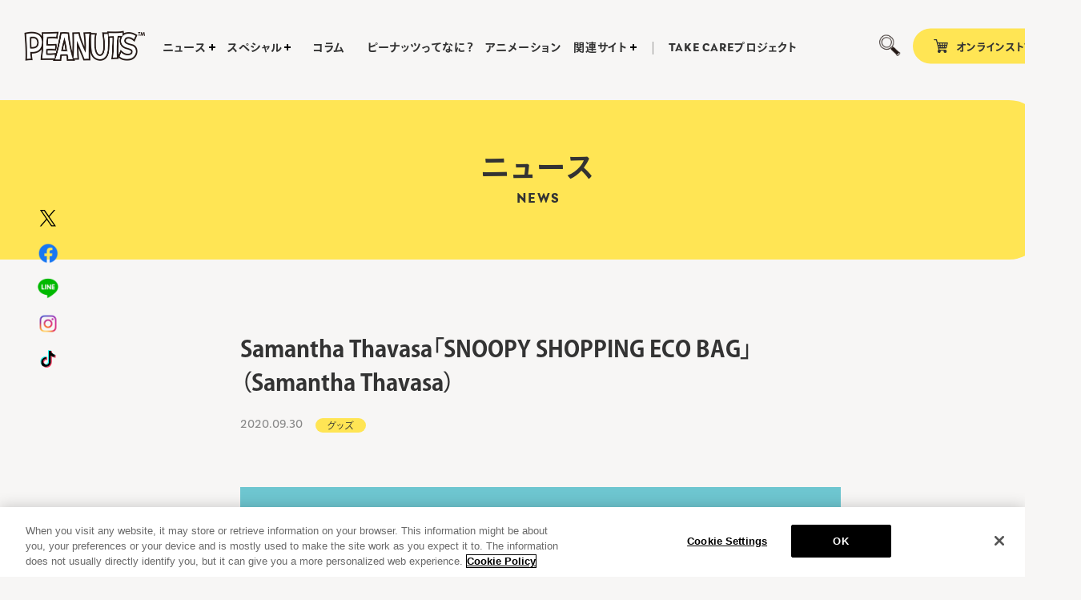

--- FILE ---
content_type: text/html; charset=UTF-8
request_url: https://www.snoopy.co.jp/news/2020093021835/
body_size: 25499
content:
<!DOCTYPE html>
<html lang="ja">
<head prefix="og: http://ogp.me/ns# fb: http://ogp.me/ns/fb# article: http://ogp.me/ns/article#">
  <meta charset="UTF-8">
  
<!-- www.snoopy.co.jp に対する OneTrust Cookie 同意通知の始点 -->
<script type="text/javascript" src="https://cdn-apac.onetrust.com/consent/aa71dde6-9216-4d9a-9e1a-c069e152802c/OtAutoBlock.js" ></script>
<script src="https://cdn-apac.onetrust.com/scripttemplates/otSDKStub.js"  type="text/javascript" charset="UTF-8" data-domain-script="aa71dde6-9216-4d9a-9e1a-c069e152802c" ></script>
<script type="text/javascript">
function OptanonWrapper() { }
</script>
<!-- www.snoopy.co.jp に対する OneTrust Cookie 同意通知の終点 --> 

  <!-- Google Tag Manager -->
  <script>(function(w,d,s,l,i){w[l]=w[l]||[];w[l].push({'gtm.start':
  new Date().getTime(),event:'gtm.js'});var f=d.getElementsByTagName(s)[0],
  j=d.createElement(s),dl=l!='dataLayer'?'&l='+l:'';j.async=true;j.src=
  'https://www.googletagmanager.com/gtm.js?id='+i+dl;f.parentNode.insertBefore(j,f);
  })(window,document,'script','dataLayer','GTM-WD7ZXDH');</script>
  <!-- End Google Tag Manager -->

 <script>
  (function(d) {
    var config = {
      kitId: 'swi0pig',
      scriptTimeout: 3000,
      async: true
    },
    h=d.documentElement,t=setTimeout(function(){h.className=h.className.replace(/\bwf-loading\b/g,"")+" wf-inactive";},config.scriptTimeout),tk=d.createElement("script"),f=false,s=d.getElementsByTagName("script")[0],a;h.className+=" wf-loading";tk.src='https://use.typekit.net/'+config.kitId+'.js';tk.async=true;tk.onload=tk.onreadystatechange=function(){a=this.readyState;if(f||a&&a!="complete"&&a!="loaded")return;f=true;clearTimeout(t);try{Typekit.load(config)}catch(e){}};s.parentNode.insertBefore(tk,s)
  })(document);
</script>
  <meta name="viewport" content="width=device-width">
  <!--[if IE]><meta http-equiv="X-UA-Compatible" content="IE=edge"><![endif]-->
  <title>Samantha Thavasa「SNOOPY SHOPPING ECO BAG」（Samantha Thavasa） | NEWS | SNOOPY.co.jp：日本のスヌーピー公式サイト</title>
  <meta name="description" content="日本のスヌーピー（PEANUTS）オフィシャルサイトです。グッズやイベントなど  ピーナッツに関する最新情報やピーナッツの仲間たちをご紹介します。">
  <meta property="og:title" content="Samantha Thavasa「SNOOPY SHOPPING ECO BAG」（Samantha Thavasa） | NEWS | SNOOPY.co.jp：日本のスヌーピー公式サイト">
  <meta property="og:site_name" content="SNOOPY.co.jp：日本のスヌーピー公式サイト">
  <meta property="og:type" content="article">
  <meta property="og:url" content="https://www.snoopy.co.jp/news/2020093021835/">
  <meta property="og:image" content="https://www.snoopy.co.jp/pntswp/wp-content/uploads/2020/10/20cf9d5b60071629e0b9540815eaf5f9.jpg">
  <meta property="og:description" content="日本のスヌーピー（PEANUTS）オフィシャルサイトです。グッズやイベントなど  ピーナッツに関する最新情報やピーナッツの仲間たちをご紹介します。">
  <meta property="og:locale" content="ja_JP">
  <meta name="twitter:card" content="summary_large_image">
  <meta name="twitter:image" content="https://www.snoopy.co.jp/pntswp/wp-content/uploads/2020/10/20cf9d5b60071629e0b9540815eaf5f9.jpg">

  <meta name="theme-color" content="#f7f6f5">
  <meta name="apple-mobile-web-app-status-bar-style" content="black-translucent">

  <meta name="apple-mobile-web-app-capable" content="no">
  <meta name="mobile-web-app-capable" content="no">

  <link rel="canonical" href="https://www.snoopy.co.jp">
  <link rel="shortcut icon" href="https://www.snoopy.co.jp/pntswp/wp-content/uploads/2020/09/favicon-1.ico">
  <link rel="apple-touch-icon" href="https://www.snoopy.co.jp/pntswp/wp-content/uploads/2020/09/apple-touch-icon-1.png">
  <link rel="icon" type="image/png" sizes="256x256" href="https://www.snoopy.co.jp/pntswp/wp-content/uploads/2020/09/android-chrome-1.png">

  <link rel="stylesheet" href="https://www.snoopy.co.jp/pntswp/wp-content/themes/snoopy_1.4.4.6/assets/css/snoopy-o.default.css?2026015">
<link rel="stylesheet" href="https://www.snoopy.co.jp/pntswp/wp-content/themes/snoopy_1.4.4.6/assets/css/snoopy-o.article.css?2026015">

<!-- head after -->
<script src="//www.google.com/recaptcha/api.js"></script>
<script type="text/javascript">
jQuery(function() {
	// reCAPTCHAの挿入
	jQuery( '.mw_wp_form_input button, .mw_wp_form_input input[type="submit"]' ).before( '<div data-callback="syncerRecaptchaCallback" data-sitekey="6LcCn9oZAAAAAKb8s0nxeJggYHbL4RQ53czB9UW2" class="g-recaptcha"></div>' );
	// [input] Add disabled to input or button
	jQuery( '.mw_wp_form_input button, .mw_wp_form_input input[type="submit"]' ).attr( "disabled", "disabled" );
	// [confirm] Remove disabled
	jQuery( '.mw_wp_form_confirm input, .mw_wp_form_confirm select, .mw_wp_form_confirm textarea, .mw_wp_form_confirm button' ).removeAttr( 'disabled' );
});
// reCAPTCHA Callback
function syncerRecaptchaCallback( code ) {
	if(code != "") {
		jQuery( '.mw_wp_form_input button, .mw_wp_form_input input[type="submit"]' ).removeAttr( 'disabled' );
	}
}
</script>
<style type="text/css">
.g-recaptcha { margin: 20px 0 15px; }.g-recaptcha > div { margin: 0 auto; }</style>
</head>
<body>

<!-- Google Tag Manager (noscript) -->
<noscript><iframe src="https://www.googletagmanager.com/ns.html?id=GTM-WD7ZXDH"
height="0" width="0" style="display:none;visibility:hidden"></iframe></noscript>
<!-- End Google Tag Manager (noscript) -->

    <!-- People Tag -->
<script type="text/javascript">
  var __pParams = __pParams || [];
    __pParams.push({
      client_id: '655', c_1: 'PEANUTS', c_2: 'ClientSite'
    });
</script>
<script type="text/javascript" src="https://cdn.d2-apps.net/js/tr.js" async></script>
    <!-- End People Tag -->


<div class="l-wrapper" data-page="news">
  <div class="c-bg" data-menu-close></div>

  <header class="c-header js-fixed">
    <h1 class="c-header__logo">
      <a href="/" class="u-hover--opacity">
        <img src="https://www.snoopy.co.jp/pntswp/wp-content/themes/snoopy_1.4.4.6/assets/img/common/logo.png" alt="PEANUTS">
      </a>
    </h1>
    <div class="c-header__content">
      <div class="c-header_search js-menuaccordion u-hover--opacity" data-nav="4">
        <p class="c-header_search__btn">
          <span></span>
        </p>
      </div>
      <div class="c-header__shop">
        <p class="is-pc">オンラインストア</p>
        <p class="is-sp"><img src="https://www.snoopy.co.jp/pntswp/wp-content/themes/snoopy_1.4.4.6/assets/img/common/icon_shop_sp.svg?2" alt="オンラインストア"></p>
        <a href="https://okaimono-snoopy.jp/" target="_blank"></a>
      </div>
    </div>
  </header>
  <div class="c-nav js-fixed">
    <div class="c-nav__inner">
      <div class="c-nav__above">
        <div class="c-nav_search is-sp">
          <form action="./search/" method="GET">
            <input type="text" name="q" value="" placeholder="検索する">
            <div class="c-nav_search__submit">
              <input type="submit" value="">
            </div>
          </form>
        </div>
        <ul class="c-nav__list">
          <li class="c-nav_item is-accordion js-menuaccordion" data-nav="1">
            <p class="js-menuaccordion--sp">
              <span>ニュース</span>
            </p>
            <ul class="c-nav_item__sublist js-menuaccordion--sp_content">
<li><a href="/news/">ALL</li><li><a href="/news/category/products/">グッズ</a></li><li><a href="/news/category/event/">イベント</a></li><li><a href="/news/category/campaign/">キャンペーン</a></li><li><a href="/news/category/digital/">デジタル</a></li><li><a href="/news/category/other/">その他</a></li>            </ul>
          </li>
          <li class="c-nav_item is-accordion js-menuaccordion" data-nav="2">
            <p class="js-menuaccordion--sp">
              <span>スペシャル</span>
            </p>
            <ul class="c-nav_item__sublist js-menuaccordion--sp_content">
              <li><a href="/special/">スペシャル</a></li>
              <li><a href="/special/#event" class="js-hashlink">イベント</a></li>
            </ul>
          </li>
          <li class="c-nav_item">
            <p><a href="/column/">コラム</a></p>
          </li>
          <li class="c-nav_item">
            <p><a href="/friends/">ピーナッツってなに？</a></p>
          </li>
          <li class="c-nav_item">
            <p><a href="/animation/">アニメーション</a></p>
          </li>
          <li class="c-nav_item is-accordion js-menuaccordion" data-nav="3">
            <p class="js-menuaccordion--sp">
              <span>関連サイト</span>
            </p>
            <ul class="c-nav_item__sublist js-menuaccordion--sp_content">
<li><a href="/link/">ALL</a></li><li><a href="/link/category/sns/">SNS</a></li><li><a href="/link/category/cafe/">カフェ＆フード</a></li><li><a href="/link/category/goods/">グッズ</a></li><li><a href="/link/category/global/">グローバル</a></li><li><a href="/link/category/other/">その他</a></li><li><a href="/link/category/hotel/">ホテル</a></li><li><a href="/link/category/museum/">ミュージアム</a></li>            </ul>
          </li>
          <li class="c-nav_item c-nav_item--separate">
            <p>
              <a href="https://www.snoopy.co.jp/takecare/" target="_blank"><span class="t-en">TAKE CARE</span>プロジェクト</a>
            </p>
          </li>
        </ul>
      </div>
      <div class="c-nav__bottom is-sp">
        <div class="c-nav_deco">
          <div class="c-nav_deco__inner">
            <p>
              <img src="https://www.snoopy.co.jp/pntswp/wp-content/themes/snoopy_1.4.4.6/assets/img/top/img_chara_snoopy_anm.png" alt="">
            </p>
          </div>
        </div>
        <div class="c-nav_sns">
          <p class="c-nav_sns__catch">OFFICIAL ACCOUNT</p>
          <ul class="c-nav_sns__list">
            <li class="c-nav_sns__item">
              <a href="https://x.com/snoopy_jp_info" target="_blank"><img src="https://www.snoopy.co.jp/pntswp/wp-content/themes/snoopy_1.4.4.6/assets/img/common/sns_x.svg" alt="X"></a>
            </li>
            <li class="c-nav_sns__item">
              <a href="https://www.facebook.com/SnoopyJapan" target="_blank"><img src="https://www.snoopy.co.jp/pntswp/wp-content/themes/snoopy_1.4.4.6/assets/img/common/sns_facebook.png" alt="Facebook"></a>
            </li>
            <li class="c-nav_sns__item">
              <a href="https://line.me/R/ti/p/%40snoopy" target="_blank"><img src="https://www.snoopy.co.jp/pntswp/wp-content/themes/snoopy_1.4.4.6/assets/img/common/sns_line.png" alt="LINE"></a>
            </li>
            <li class="c-nav_sns__item">
              <a href="https://www.instagram.com/snoopyindailylife/" target="_blank"><img src="https://www.snoopy.co.jp/pntswp/wp-content/themes/snoopy_1.4.4.6/assets/img/common/sns_instagram.png" alt="Instagram"></a>
            </li>
            <li class="c-nav_sns__item">
              <a href="https://www.tiktok.com/@snoopy" target="_blank"><img src="https://www.snoopy.co.jp/pntswp/wp-content/themes/snoopy_1.4.4.6/assets/img/common/sns_tiktok.svg" alt="TikTok"></a>
            </li>
          </ul>
        </div>
        <ul class="c-nav_guide">
          <li class="c-nav_guide__item"><a href="/guide/">初めての方向けガイド</a></li>
          <li class="c-nav_guide__item"><a href="/faq/">FAQ</a></li>
          <li class="c-nav_guide__item"><a href="/contact/">お問い合わせ</a></li>
          <li class="c-nav_guide__item"><a href="/privacy/">プライバシーポリシーについて</a></li>
          <li class="c-nav_guide__item"><a href="/sitemap/">サイトマップ</a></li>
        </ul>
<ul class="c-nav_bnr">
  <li class="c-nav_bnr__item">
    <a href="http://www.snoopymuseum.tokyo/" target="_blank"><img src="https://www.snoopy.co.jp/pntswp/wp-content/uploads/2020/09/link_museum.png" alt="SNOOPY MUSEUM TOKYO"></a>
  </li>
  <li class="c-nav_bnr__item">
    <a href="https://www.snoopy.co.jp/75th/" target="_blank"><img src="https://www.snoopy.co.jp/pntswp/wp-content/uploads/2024/12/75th_logo_banner.png" alt="HAPPINESS IS 75 YEARS OF PEANUTS"></a>
  </li>
</ul>
      </div>
    </div>
  </div>
  <ul class="c-sublist">
    <li class="c-sublist_item" data-nav-sub="1">
      <ul class="c-sublist_item__content">
<li><a href="/news/" class="u-hover--opacity">ALL</a></li><li><a href="/news/category/products/" class="u-hover--opacity">グッズ</a></li><li><a href="/news/category/event/" class="u-hover--opacity">イベント</a></li><li><a href="/news/category/campaign/" class="u-hover--opacity">キャンペーン</a></li><li><a href="/news/category/digital/" class="u-hover--opacity">デジタル</a></li><li><a href="/news/category/other/" class="u-hover--opacity">その他</a></li>      </ul>
    </li>
    <li class="c-sublist_item" data-nav-sub="2">
      <ul class="c-sublist_item__content">
        <li><a href="/special/" class="u-hover--opacity">スペシャル</a>
        </li>
        <li><a href="/special/#event"
            class="u-hover--opacity js-hashlink">イベント</a>
        </li>
      </ul>
    </li>
    <li class="c-sublist_item" data-nav-sub="3">
      <ul class="c-sublist_item__content">
<li><a href="/link/" class="u-hover--opacity">ALL</a></li><li><a href="/link/category/sns/" class="u-hover--opacity">SNS</a></li><li><a href="/link/category/cafe/" class="u-hover--opacity">カフェ＆フード</a></li><li><a href="/link/category/goods/" class="u-hover--opacity">グッズ</a></li><li><a href="/link/category/global/" class="u-hover--opacity">グローバル</a></li><li><a href="/link/category/other/" class="u-hover--opacity">その他</a></li><li><a href="/link/category/hotel/" class="u-hover--opacity">ホテル</a></li><li><a href="/link/category/museum/" class="u-hover--opacity">ミュージアム</a></li>      </ul>
    </li>
    <li class="c-sublist_item" data-nav-sub="4">
      <div class="c-sublist_search">
        <div class="c-sublist_search__inner">
          <form action="/search/" method="GET">
            <input type="text" name="q" value="" placeholder="検索する">
            <div class="c-sublist_search__submit">
              <input type="submit" value="">
            </div>
          </form>
        </div>
      </div>
    </li>
  </ul>
  <div class="c-menubtn">
    <div class="c-menubtn__inner">
      <span></span>
      <span></span>
      <span></span>
    </div>
  </div>

  <div class="l-main l-main--in">

<div class="p-article p-article--detail">
  <div class="l-main__title">
    <h2>
      <span class="is-jp">ニュース</span>
      <span class="is-en">NEWS</span>
    </h2>
  </div>
  <div class="l-main__content">
    <div class="p-article__content">
      <div class="p-article_detail">
        <div class="p-article_detail__head">
          <h3 class="p-article_detail__title">Samantha Thavasa「SNOOPY SHOPPING ECO BAG」（Samantha Thavasa）</h3>
          <div class="p-article_detail__info">
            <p class="p-article_detail__date">2020.09.30</p>
   <p class="p-article_detail__cate" data-termid="116"><a href="/news/category/products/">グッズ</a></p>          </div>
        </div>
        <div class="p-article_detail__body">
            <div class="p-article_detail__eyecatch"><img src="https://www.snoopy.co.jp/pntswp/wp-content/uploads/2020/10/20cf9d5b60071629e0b9540815eaf5f9.jpg" alt=""></div>
            <div class="p-article_detail__content">
<p>サマンサタバサで大人気のエコバッグが、みんなが大好きなスヌーピーバージョンになって登場！</p>



<p>ペットボトルをリサイクルした素材を使用し、環境に配慮したエコバッグです。<br>たっぷり入る大容量サイズ。<br>肩から掛けられるので重い荷物でも安心です。</p>



<p>折り畳んでコンパクトに収納でき、いつでもどこでも持ち運びができるようにチェー ンが付いてます。</p>



<p>発売中のスヌーピーコレクションに合わせ、<br>スヌーピーたちがスポーツを盛り上げる総柄アートを全面にデザイン。<br>レッドのワンポイントがお洒落なアイテムです。</p>



<figure class="wp-block-table"><table><tbody><tr><th>発売：</th><td>Samantha Thavasa</td></tr><tr><th>カラーバリエーション：</th><td>ホワイト</td></tr><tr><th>サイズ：</th><td>幅54cm/高さ43cm/マチ9cm/持ち手上がり28cm<br>★畳んでいるとき<br>幅15cm/高さ12cm</td></tr><tr><th>価格（税込）：</th><td>4,400円</td></tr><tr><th>主な販路：</th><td>サマンサタバサ公式オンラインショップ（https://online.samantha.co.jp/ITEM/000320201754911000/）<br>サマンサタバサ・サマンサタバサデラックスの店頭</td></tr><tr><th>発売日：</th><td>発売中</td></tr><tr><th>お問い合わせ先：</th><td>info@samanthainfo.jp</td></tr></tbody></table></figure>
</dl>
          <div class="p-article_detail__share">
            <div class="p-article_detail__share--deco"><img src="https://www.snoopy.co.jp/pntswp/wp-content/themes/snoopy_1.4.4.6/assets/img/top/img_chara_woodstock01.png" alt=""></div>
            <p class="p-article_detail__share--catch">SHARE ON</p>
            <ul class="p-article_detail__share--list">
              <li>
                <a href="//x.com/intent/tweet?text=Samantha Thavasa「SNOOPY SHOPPING ECO BAG」（Samantha Thavasa）&url=https://www.snoopy.co.jp/news/2020093021835/" target="_blank" class="u-hover--opacity">
                <img src="https://www.snoopy.co.jp/pntswp/wp-content/themes/snoopy_1.4.4.6/assets/img/common/share_x.png" alt="X">
                </a>
              </li>
              <li>
              <a href="//www.facebook.com/share.php?u=https://www.snoopy.co.jp/news/2020093021835/" target="_blank" class="u-hover--opacity">
                <img src="https://www.snoopy.co.jp/pntswp/wp-content/themes/snoopy_1.4.4.6/assets/img/common/share_facebook.png" alt="Facebook">
                </a>
              </li>
              <li>
                <a href="//line.me/R/msg/text/?Samantha Thavasa「SNOOPY SHOPPING ECO BAG」（Samantha Thavasa）%0D%0Ahttps://www.snoopy.co.jp/news/2020093021835/" target="_blank" class="u-hover--opacity">
                <img src="https://www.snoopy.co.jp/pntswp/wp-content/themes/snoopy_1.4.4.6/assets/img/common/share_line.png" alt="LINE">
                </a>
              </li>
            </ul>
          </div>
        </div>
        <div class="p-article_detail__foot">
          <div class="c-footnav">
<div class="c-footnav__arrow is-prev">  <a href="https://www.snoopy.co.jp/news/2020092921814/">    <img src="https://www.snoopy.co.jp/pntswp/wp-content/themes/snoopy_1.4.4.6/assets/img/common/arrow_left.png" alt="">  </a></div><div class="c-footnav__back">  <a href="/news/"><span>BACK TO INDEX</span></a></div><div class="c-footnav__arrow is-next">  <a href="https://www.snoopy.co.jp/news/2020092921808/">    <img src="https://www.snoopy.co.jp/pntswp/wp-content/themes/snoopy_1.4.4.6/assets/img/common/arrow_right.png" alt="">  </a></div>          </div>
        </div>
      </div>
    </div>
  </div>
</div>


  </div>

  <ul class="c-sns is-pc">
    <li><a href="https://x.com/snoopyjapan" target="_blank" class="u-hover--opacity"><img src="https://www.snoopy.co.jp/pntswp/wp-content/themes/snoopy_1.4.4.6/assets/img/common/sns_x.svg" alt="X"></a></li>
    <li><a href="https://www.facebook.com/SnoopyJapan" target="_blank" class="u-hover--opacity"><img src="https://www.snoopy.co.jp/pntswp/wp-content/themes/snoopy_1.4.4.6/assets/img/common/sns_facebook.png" alt="Facebook"></a></li>
    <li><a href="https://line.me/R/ti/p/%40snoopy" target="_blank" class="u-hover--opacity"><img src="https://www.snoopy.co.jp/pntswp/wp-content/themes/snoopy_1.4.4.6/assets/img/common/sns_line.png" alt="LINE"></a></li>
    <li><a href="https://www.instagram.com/snoopyindailylife/" target="_blank" class="u-hover--opacity"><img src="https://www.snoopy.co.jp/pntswp/wp-content/themes/snoopy_1.4.4.6/assets/img/common/sns_instagram.png" alt="Instagram"></a></li>
    <li><a href="https://www.tiktok.com/@snoopy" target="_blank" class="u-hover--opacity"><img src="https://www.snoopy.co.jp/pntswp/wp-content/themes/snoopy_1.4.4.6/assets/img/common/sns_tiktok.svg" alt="TikTok"></a></li>
  </ul>

  <footer class="c-footer">
    <div class="c-footer_sns is-sp">
      <p class="c-footer_sns__catch">OFFICIAL ACCOUNT</p>
      <ul class="c-footer_sns__list">
        <li class="c-footer_sns__item">
          <a href="https://x.com/snoopyjapan" target="_blank"><img src="https://www.snoopy.co.jp/pntswp/wp-content/themes/snoopy_1.4.4.6/assets/img/common/sns_x.svg" alt="X"></a>
        </li>
        <li class="c-footer_sns__item">
          <a href="https://www.facebook.com/SnoopyJapan" target="_blank"><img src="https://www.snoopy.co.jp/pntswp/wp-content/themes/snoopy_1.4.4.6/assets/img/common/sns_facebook.png" alt="Facebook"></a>
        </li>
        <li class="c-footer_sns__item">
          <a href="https://line.me/R/ti/p/%40snoopy" target="_blank"><img src="https://www.snoopy.co.jp/pntswp/wp-content/themes/snoopy_1.4.4.6/assets/img/common/sns_line.png" alt="LINE"></a>
        </li>
        <li class="c-footer_sns__item">
          <a href="https://www.instagram.com/snoopyindailylife/" target="_blank"><img src="https://www.snoopy.co.jp/pntswp/wp-content/themes/snoopy_1.4.4.6/assets/img/common/sns_instagram.png" alt="Instagram"></a>
        </li>
        <li class="c-footer_sns__item">
          <a href="https://www.tiktok.com/@snoopy" target="_blank"><img src="https://www.snoopy.co.jp/pntswp/wp-content/themes/snoopy_1.4.4.6/assets/img/common/sns_tiktok.svg" alt="TikTok"></a>
        </li>
      </ul>
    </div>

    <ul class="c-footer_nav">
      <li class="c-footer_nav__item"><a href="/guide/" class="u-hover--opacity">初めての方向けガイド</a></li>
      <li class="c-footer_nav__item"><a href="/faq/" class="u-hover--opacity">FAQ</a></li>
      <li class="c-footer_nav__item"><a href="/contact/" class="u-hover--opacity">お問い合わせ</a></li>
      <li class="c-footer_nav__item"><a href="/privacy/" class="u-hover--opacity">プライバシーポリシー</a></li>
      <li class="c-footer_nav__item"><a href="/sitemap/" class="u-hover--opacity">サイトマップ</a></li>
      <li class="c-footer_nav__item"><a class="ot-sdk-show-settings"  href="#ot-sdk-btn">Cookie Settings</a></li>
    </ul>

    <p class="c-footer__copy"> &copy;Peanuts Worldwide LLC </p>


  </footer>
</div>

<script src="//code.jquery.com/jquery-3.4.1.min.js"></script>
<script>window.jQuery || document.write('<script src="https://www.snoopy.co.jp/pntswp/wp-content/themes/snoopy_1.4.4.6/assets/js/vender/jquery-3.4.1.min.js"><\/script>')</script>
<script src="https://www.snoopy.co.jp/pntswp/wp-content/themes/snoopy_1.4.4.6/assets/js/vender/jquery.easing.1.3.js"></script>
<script src="https://www.snoopy.co.jp/pntswp/wp-content/themes/snoopy_1.4.4.6/assets/js/vender/swiper.min.js"></script>
<script>window.Vue || document.write('<script src="https://www.snoopy.co.jp/pntswp/wp-content/themes/snoopy_1.4.4.6/assets/js/vender/vue.min.js"><\/script>')</script>
<script src="https://www.snoopy.co.jp/pntswp/wp-content/themes/snoopy_1.4.4.6/assets/js/snoopy-o.default.js?2026015"></script>



<!-- SiteCatalyst code version: H.14.
Copyright 1997-2007 Omniture, Inc. More info available at
http://www.omniture.com -->
<!-- <script language="JavaScript" src="http://www.sonymusic.co.jp/MoreInfo/Chekila/js/s_code.js"></script> -->
<script language="JavaScript" src="/assets/js/s_code.js"></script>
<script language="JavaScript"><!--
/* You may give each page an identifying name, server, and channel on
the next lines. */
s.pageName=""
s.server=""
s.channel=""
s.pageType=""
s.prop1=""
s.prop2=""
s.prop3=""
s.prop4=""
s.prop5=""
/* Conversion Variables */
s.campaign=""
s.state=""
s.zip=""
s.events=""
s.products=""
s.purchaseID=""
s.eVar1=""
s.eVar2=""
s.eVar3=""
s.eVar4=""
s.eVar5=""
/* Hierarchy Variables */
s.hier1=""
/************* DO NOT ALTER ANYTHING BELOW THIS LINE ! **************/
var s_code=s.t();if(s_code)document.write(s_code)//--></script>
<!-- End SiteCatalyst code version: H.14. -->



<script>
  (function(i,s,o,g,r,a,m){i['GoogleAnalyticsObject']=r;i[r]=i[r]||function(){
  (i[r].q=i[r].q||[]).push(arguments)},i[r].l=1*new Date();a=s.createElement(o),
  m=s.getElementsByTagName(o)[0];a.async=1;a.src=g;m.parentNode.insertBefore(a,m)
  })(window,document,'script','//www.google-analytics.com/analytics.js','ga');

  ga('create', 'UA-6694617-1', 'auto');
  ga('send', 'pageview');
</script>


<!-- Facebook Pixel Code -->
<script>
!function(f,b,e,v,n,t,s)
{if(f.fbq)return;n=f.fbq=function(){n.callMethod?
n.callMethod.apply(n,arguments):n.queue.push(arguments)};
if(!f._fbq)f._fbq=n;n.push=n;n.loaded=!0;n.version='2.0';
n.queue=[];t=b.createElement(e);t.async=!0;
t.src=v;s=b.getElementsByTagName(e)[0];
s.parentNode.insertBefore(t,s)}(window,document,'script',
'https://connect.facebook.net/en_US/fbevents.js');
 fbq('init', '1306534206136610'); 
fbq('track', 'PageView');
</script>
<noscript>
 <img height="1" width="1" 
src="https://www.facebook.com/tr?id=1306534206136610&ev=PageView
&noscript=1"/>
</noscript>
<!-- End Facebook Pixel Code -->
</body>
</html>
